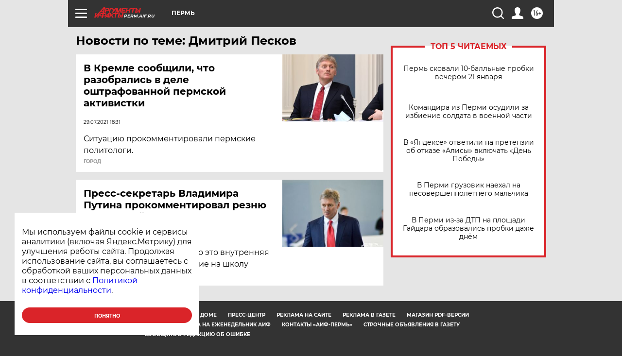

--- FILE ---
content_type: text/html
request_url: https://tns-counter.ru/nc01a**R%3Eundefined*aif_ru/ru/UTF-8/tmsec=aif_ru/695427173***
body_size: -72
content:
035D75156971CB2CX1769065260:035D75156971CB2CX1769065260